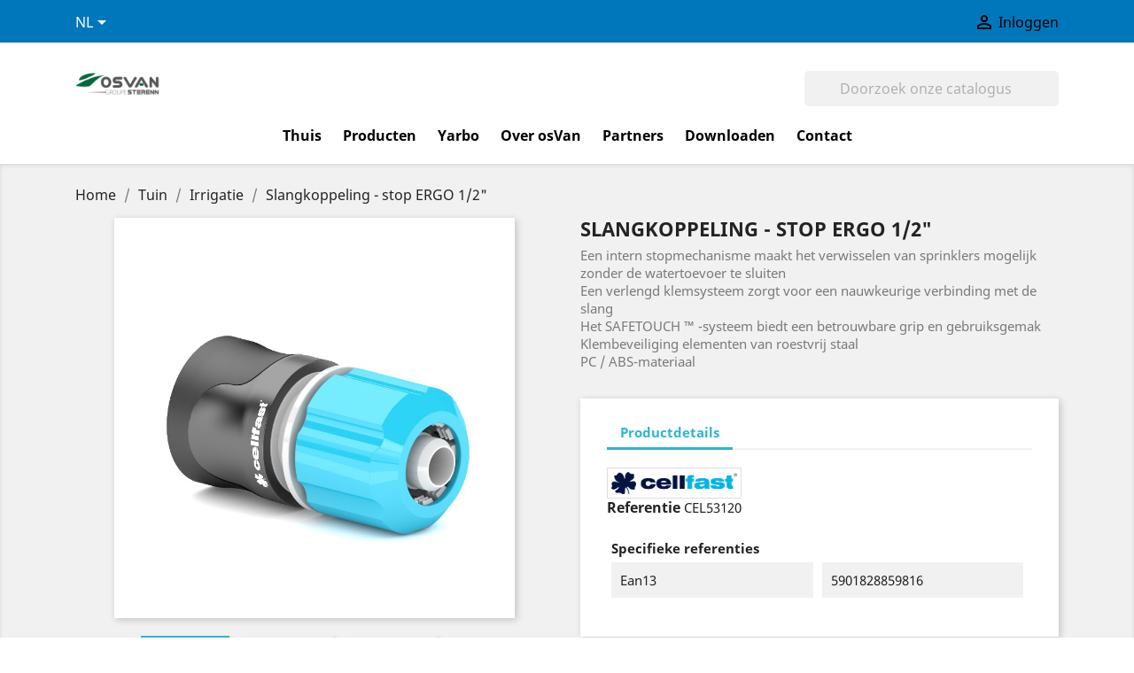

--- FILE ---
content_type: text/html; charset=utf-8
request_url: https://www.osvan.be/nl/irrigatie/74-slangkoppeling--stop-ergo-1-2-5901828859816.html
body_size: 11506
content:
<!doctype html>
<html lang="nl">

  <head>
    
      
  <meta charset="utf-8">


  <meta http-equiv="x-ua-compatible" content="ie=edge">



  <link rel="canonical" href="https://www.osvan.be/nl/irrigatie/74-slangkoppeling--stop-ergo-1-2-5901828859816.html">

  <title>Slangkoppeling - stop ERGO 1/2&quot;</title>
  <meta name="description" content="Slangkoppeling - stop ERGO 1/2&quot;">
  <meta name="keywords" content="">
        <link rel="canonical" href="https://www.osvan.be/nl/irrigatie/74-slangkoppeling--stop-ergo-1-2-5901828859816.html">
  


  <meta name="viewport" content="width=device-width, initial-scale=1">



  <link rel="icon" type="image/vnd.microsoft.icon" href="https://www.osvan.be/img/favicon.ico?1686592121">
  <link rel="shortcut icon" type="image/x-icon" href="https://www.osvan.be/img/favicon.ico?1686592121">



    <link rel="stylesheet" href="https://www.osvan.be/themes/classic/assets/css/theme.css" type="text/css" media="all">
  <link rel="stylesheet" href="https://www.osvan.be/modules/blockreassurance/views/dist/front.css" type="text/css" media="all">
  <link rel="stylesheet" href="https://www.osvan.be/modules/ps_searchbar/ps_searchbar.css" type="text/css" media="all">
  <link rel="stylesheet" href="https://www.osvan.be/js/jquery/ui/themes/base/minified/jquery-ui.min.css" type="text/css" media="all">
  <link rel="stylesheet" href="https://www.osvan.be/js/jquery/ui/themes/base/minified/jquery.ui.theme.min.css" type="text/css" media="all">
  <link rel="stylesheet" href="https://www.osvan.be/modules/ps_imageslider/css/homeslider.css" type="text/css" media="all">
  <link rel="stylesheet" href="https://www.osvan.be/themes/classic/assets/css/custom.css" type="text/css" media="all">




  

  <script type="text/javascript">
        var prestashop = {"cart":{"products":[],"totals":{"total":{"type":"total","label":"Totaal","amount":0,"value":"\u20ac\u00a00,00"},"total_including_tax":{"type":"total","label":"Totaal (tax incl.)","amount":0,"value":"\u20ac\u00a00,00"},"total_excluding_tax":{"type":"total","label":"Totaal (tax excl.)","amount":0,"value":"\u20ac\u00a00,00"}},"subtotals":{"products":{"type":"products","label":"Subtotaal","amount":0,"value":"\u20ac\u00a00,00"},"discounts":null,"shipping":{"type":"shipping","label":"Verzending","amount":0,"value":""},"tax":{"type":"tax","label":"Taxes incl.","amount":0,"value":"\u20ac\u00a00,00"}},"products_count":0,"summary_string":"0 artikelen","vouchers":{"allowed":0,"added":[]},"discounts":[],"minimalPurchase":100,"minimalPurchaseRequired":"Een minimum totaal aankoopbedrag van \u20ac\u00a0100,00 (excl. btw is vereist om uw bestelling te valideren, uw huidig totaal bedrag in de winkelwagen is \u20ac\u00a00,00 (excl. btw)."},"currency":{"id":1,"name":"Euro","iso_code":"EUR","iso_code_num":"978","sign":"\u20ac"},"customer":{"lastname":null,"firstname":null,"email":null,"birthday":null,"newsletter":null,"newsletter_date_add":null,"optin":null,"website":null,"company":null,"siret":null,"ape":null,"is_logged":false,"gender":{"type":null,"name":null},"addresses":[]},"language":{"name":"NL","iso_code":"nl","locale":"nl-NL","language_code":"nl-nl","is_rtl":"0","date_format_lite":"d-m-Y","date_format_full":"d-m-Y H:i:s","id":3},"page":{"title":"","canonical":"https:\/\/www.osvan.be\/nl\/irrigatie\/74-slangkoppeling--stop-ergo-1-2-5901828859816.html","meta":{"title":"Slangkoppeling - stop ERGO 1\/2\"","description":"Slangkoppeling - stop ERGO 1\/2\"","keywords":"","robots":"index"},"page_name":"product","body_classes":{"lang-nl":true,"lang-rtl":false,"country-BE":true,"currency-EUR":true,"layout-full-width":true,"page-product":true,"tax-display-enabled":true,"page-customer-account":false,"product-id-74":true,"product-Slangkoppeling - stop ERGO 1\/2\"":true,"product-id-category-96":true,"product-id-manufacturer-4":true,"product-id-supplier-0":true,"product-available-for-order":true},"admin_notifications":[],"password-policy":{"feedbacks":{"0":"Erg zwak","1":"Zwak","2":"gemiddeld","3":"Sterk","4":"Heel sterk","Straight rows of keys are easy to guess":"Rechte rijen toetsen zijn gemakkelijk te raden","Short keyboard patterns are easy to guess":"Korte toetsenbordpatronen zijn gemakkelijk te raden","Use a longer keyboard pattern with more turns":"Gebruik een langer toetsenbordpatroon met meer beurten","Repeats like \"aaa\" are easy to guess":"Herhalingen zoals \"aaa\" zijn gemakkelijk te raden","Repeats like \"abcabcabc\" are only slightly harder to guess than \"abc\"":"Herhalingen zoals \"abcabcabc\" zijn slechts iets moeilijker te raden dan \"abc\"","Sequences like abc or 6543 are easy to guess":"Reeksen zoals \"abc\" of \"6543\" zijn gemakkelijk te raden","Recent years are easy to guess":"Recente jaren zijn gemakkelijk te raden","Dates are often easy to guess":"Datums zijn vaak gemakkelijk te raden","This is a top-10 common password":"Dit is een top-10 veelgebruikt wachtwoord","This is a top-100 common password":"Dit is een top-100 veelgebruikt wachtwoord","This is a very common password":"Dit is een veelgebruikt wachtwoord","This is similar to a commonly used password":"Dit is vergelijkbaar met een veelgebruikt wachtwoord","A word by itself is easy to guess":"Een woord op zich is gemakkelijk te raden","Names and surnames by themselves are easy to guess":"Namen en achternamen zijn op zichzelf gemakkelijk te raden","Common names and surnames are easy to guess":"Veelvoorkomende namen en achternamen zijn gemakkelijk te raden","Use a few words, avoid common phrases":"Gebruik een paar woorden, vermijd veelvoorkomende zinnen","No need for symbols, digits, or uppercase letters":"Geen symbolen, cijfers of hoofdletters nodig","Avoid repeated words and characters":"Vermijd herhaalde woorden en tekens","Avoid sequences":"Vermijd reeksen","Avoid recent years":"Vermijd recente jaren","Avoid years that are associated with you":"Vermijd jaren die aan jou zijn gekoppeld","Avoid dates and years that are associated with you":"Vermijd datums en jaren die aan jou zijn gekoppeld","Capitalization doesn't help very much":"Hoofdletters helpen niet veel","All-uppercase is almost as easy to guess as all-lowercase":"Geheel in hoofdletters is bijna net zo gemakkelijk te raden als geheel in kleine letters","Reversed words aren't much harder to guess":"Omgekeerde woorden zijn niet veel moeilijker te raden","Predictable substitutions like '@' instead of 'a' don't help very much":"Voorspelbare vervangingen zoals \"@\" in plaats van \"a\" helpen niet erg","Add another word or two. Uncommon words are better.":"Voeg nog een of twee woorden toe. Ongewone woorden zijn beter."}}},"shop":{"name":"OSVAN SPRL","logo":"https:\/\/www.osvan.be\/img\/osvan-import-export-logo-1667467929.jpg","stores_icon":"https:\/\/www.osvan.be\/img\/logo_stores.png","favicon":"https:\/\/www.osvan.be\/img\/favicon.ico"},"core_js_public_path":"\/themes\/","urls":{"base_url":"https:\/\/www.osvan.be\/","current_url":"https:\/\/www.osvan.be\/nl\/irrigatie\/74-slangkoppeling--stop-ergo-1-2-5901828859816.html","shop_domain_url":"https:\/\/www.osvan.be","img_ps_url":"https:\/\/www.osvan.be\/img\/","img_cat_url":"https:\/\/www.osvan.be\/img\/c\/","img_lang_url":"https:\/\/www.osvan.be\/img\/l\/","img_prod_url":"https:\/\/www.osvan.be\/img\/p\/","img_manu_url":"https:\/\/www.osvan.be\/img\/m\/","img_sup_url":"https:\/\/www.osvan.be\/img\/su\/","img_ship_url":"https:\/\/www.osvan.be\/img\/s\/","img_store_url":"https:\/\/www.osvan.be\/img\/st\/","img_col_url":"https:\/\/www.osvan.be\/img\/co\/","img_url":"https:\/\/www.osvan.be\/themes\/classic\/assets\/img\/","css_url":"https:\/\/www.osvan.be\/themes\/classic\/assets\/css\/","js_url":"https:\/\/www.osvan.be\/themes\/classic\/assets\/js\/","pic_url":"https:\/\/www.osvan.be\/upload\/","theme_assets":"https:\/\/www.osvan.be\/themes\/classic\/assets\/","pages":{"address":"https:\/\/www.osvan.be\/nl\/adres","addresses":"https:\/\/www.osvan.be\/nl\/adressen","authentication":"https:\/\/www.osvan.be\/nl\/aanmelden","manufacturer":"https:\/\/www.osvan.be\/nl\/brands","cart":"https:\/\/www.osvan.be\/nl\/winkelmandje","category":"https:\/\/www.osvan.be\/nl\/index.php?controller=category","cms":"https:\/\/www.osvan.be\/nl\/index.php?controller=cms","contact":"https:\/\/www.osvan.be\/nl\/contact-opnemen","discount":"https:\/\/www.osvan.be\/nl\/korting","guest_tracking":"https:\/\/www.osvan.be\/nl\/bestelling-volgen-als-gast","history":"https:\/\/www.osvan.be\/nl\/besteloverzicht","identity":"https:\/\/www.osvan.be\/nl\/identiteit","index":"https:\/\/www.osvan.be\/nl\/","my_account":"https:\/\/www.osvan.be\/nl\/mijn-account","order_confirmation":"https:\/\/www.osvan.be\/nl\/order-bevestiging","order_detail":"https:\/\/www.osvan.be\/nl\/index.php?controller=order-detail","order_follow":"https:\/\/www.osvan.be\/nl\/bestelling-volgen","order":"https:\/\/www.osvan.be\/nl\/bestelling","order_return":"https:\/\/www.osvan.be\/nl\/index.php?controller=order-return","order_slip":"https:\/\/www.osvan.be\/nl\/bestel-bon","pagenotfound":"https:\/\/www.osvan.be\/nl\/pagina-niet-gevonden","password":"https:\/\/www.osvan.be\/nl\/wachtwoord-opvragen","pdf_invoice":"https:\/\/www.osvan.be\/nl\/index.php?controller=pdf-invoice","pdf_order_return":"https:\/\/www.osvan.be\/nl\/index.php?controller=pdf-order-return","pdf_order_slip":"https:\/\/www.osvan.be\/nl\/index.php?controller=pdf-order-slip","prices_drop":"https:\/\/www.osvan.be\/nl\/aanbiedingen","product":"https:\/\/www.osvan.be\/nl\/index.php?controller=product","registration":"https:\/\/www.osvan.be\/nl\/index.php?controller=registration","search":"https:\/\/www.osvan.be\/nl\/zoeken","sitemap":"https:\/\/www.osvan.be\/nl\/Sitemap","stores":"https:\/\/www.osvan.be\/nl\/winkels","supplier":"https:\/\/www.osvan.be\/nl\/leverancier","brands":"https:\/\/www.osvan.be\/nl\/brands","register":"https:\/\/www.osvan.be\/nl\/index.php?controller=registration","order_login":"https:\/\/www.osvan.be\/nl\/bestelling?login=1"},"alternative_langs":{"fr":"https:\/\/www.osvan.be\/fr\/irrigation\/74-raccord-rapide--stop-ergo-1-2-5901828859816.html","nl-nl":"https:\/\/www.osvan.be\/nl\/irrigatie\/74-slangkoppeling--stop-ergo-1-2-5901828859816.html","en-gb":"https:\/\/www.osvan.be\/en\/irrigation\/74-hose-quick-connector--stop-ergo-1-2-5901828859816.html"},"actions":{"logout":"https:\/\/www.osvan.be\/nl\/?mylogout="},"no_picture_image":{"bySize":{"small_default":{"url":"https:\/\/www.osvan.be\/img\/p\/nl-default-small_default.jpg","width":98,"height":98},"cart_default":{"url":"https:\/\/www.osvan.be\/img\/p\/nl-default-cart_default.jpg","width":125,"height":125},"home_default":{"url":"https:\/\/www.osvan.be\/img\/p\/nl-default-home_default.jpg","width":250,"height":250},"medium_default":{"url":"https:\/\/www.osvan.be\/img\/p\/nl-default-medium_default.jpg","width":452,"height":452},"large_default":{"url":"https:\/\/www.osvan.be\/img\/p\/nl-default-large_default.jpg","width":800,"height":800}},"small":{"url":"https:\/\/www.osvan.be\/img\/p\/nl-default-small_default.jpg","width":98,"height":98},"medium":{"url":"https:\/\/www.osvan.be\/img\/p\/nl-default-home_default.jpg","width":250,"height":250},"large":{"url":"https:\/\/www.osvan.be\/img\/p\/nl-default-large_default.jpg","width":800,"height":800},"legend":""}},"configuration":{"display_taxes_label":true,"display_prices_tax_incl":true,"is_catalog":true,"show_prices":false,"opt_in":{"partner":true},"quantity_discount":{"type":"price","label":"Stukprijs"},"voucher_enabled":0,"return_enabled":0},"field_required":[],"breadcrumb":{"links":[{"title":"Home","url":"https:\/\/www.osvan.be\/nl\/"},{"title":"Tuin","url":"https:\/\/www.osvan.be\/nl\/95-tuin"},{"title":"Irrigatie","url":"https:\/\/www.osvan.be\/nl\/96-irrigatie"},{"title":"Slangkoppeling - stop ERGO 1\/2\"","url":"https:\/\/www.osvan.be\/nl\/irrigatie\/74-slangkoppeling--stop-ergo-1-2-5901828859816.html"}],"count":4},"link":{"protocol_link":"https:\/\/","protocol_content":"https:\/\/"},"time":1768620801,"static_token":"343fc66fe1cbbc4a078a19c903b9f16b","token":"3ac2c5303dcb142a4f24bf8a805126b8","debug":false};
        var psr_icon_color = "#000000";
      </script>



  
  <script type="text/javascript">
    (window.gaDevIds=window.gaDevIds||[]).push('d6YPbH');
    (function(i,s,o,g,r,a,m){i['GoogleAnalyticsObject']=r;i[r]=i[r]||function(){
      (i[r].q=i[r].q||[]).push(arguments)},i[r].l=1*new Date();a=s.createElement(o),
      m=s.getElementsByTagName(o)[0];a.async=1;a.src=g;m.parentNode.insertBefore(a,m)
    })(window,document,'script','https://www.google-analytics.com/analytics.js','ga');

          ga('create', 'UA-2802940-70', 'auto');
                  ga('set', 'anonymizeIp', true);
              ga('send', 'pageview');
        ga('require', 'ec');
  </script>

 <script type="text/javascript">
            
        document.addEventListener('DOMContentLoaded', function() {
            if (typeof GoogleAnalyticEnhancedECommerce !== 'undefined') {
                var MBG = GoogleAnalyticEnhancedECommerce;
                MBG.setCurrency('EUR');
                MBG.add({"id":129,"name":"1-x-gcc-300-garden-clean-cable-300-meter-vertind-koper-15mm","category":"perimeterkabels","brand":"osvan","variant":"","type":"typical","position":"0","quantity":1,"list":"product","url":"https%3A%2F%2Fwww.osvan.be%2Fnl%2Fperimeterkabels%2F129-1-x-gcc-300--garden-clean-cable--300-meter--vertind-koper-15mm-0745114865816.html","price":259.55},'',true);MBG.add({"id":227,"name":"robot-garage-wpc-pantenbak-automatische-sluiting-kit","category":"robot-garages","brand":"osvan","variant":"","type":"typical","position":1,"quantity":1,"list":"product","url":"https%3A%2F%2Fwww.osvan.be%2Fnl%2Frobot-garages%2F227-robot-garage--wpc-pantenbak-automatische-sluiting-kit-0745114957542.html","price":1082.95},'',true);MBG.add({"id":299,"name":"robot-garage-wpc-pantenbak-automatische-sluiting-kit","category":"robot-garages","brand":"osvan","variant":"","type":"typical","position":2,"quantity":1,"list":"product","url":"https%3A%2F%2Fwww.osvan.be%2Fnl%2Frobot-garages%2F299-robot-garage--wpc-pantenbak-automatische-sluiting-kit-0745178792660.html","price":3254.9},'',true);MBG.add({"id":400,"name":"gereedschapsbak-osvan-voor-installatie-van-robotgrasmaaiers","category":"installatiegereedschap","brand":"osvan","variant":"","type":"typical","position":3,"quantity":1,"list":"product","url":"https%3A%2F%2Fwww.osvan.be%2Fnl%2Finstallatiegereedschap%2F400-gereedschapsbak-osvan-voor-installatie-van-robotgrasmaaiers-4005187572858.html","price":63.22},'',true);MBG.add({"id":403,"name":"1-x-rmc-500-robot-mower-cable-500-meter-vertind-koper-1-mm","category":"perimeterkabels","brand":"osvan","variant":"","type":"typical","position":4,"quantity":1,"list":"product","url":"https%3A%2F%2Fwww.osvan.be%2Fnl%2Fperimeterkabels%2F403-1-x-rmc-500--robot-mower-cable--500-meter--vertind-koper-1-mm.html","price":314.6},'',true);MBG.add({"id":405,"name":"junction-box-ip-54","category":"slimme-installaties","brand":"osvan","variant":"","type":"typical","position":5,"quantity":1,"list":"product","url":"https%3A%2F%2Fwww.osvan.be%2Fnl%2Fslimme-installaties%2F405-junction-box-ip-54-0745178792707.html","price":22.99},'',true);MBG.add({"id":409,"name":"transportbasis-voor-zucchetti-nt-60","category":"kabellegers-en-toebehoren","brand":"osvan","variant":"","type":"typical","position":6,"quantity":1,"list":"product","url":"https%3A%2F%2Fwww.osvan.be%2Fnl%2Fkabellegers-en-toebehoren%2F409-transportbasis-voor-zucchetti-nt-60-0745178792721.html","price":223.85},'',true);MBG.add({"id":317,"name":"3m-ip67-kabel-connector-4pcs-scotchlock","category":"producten","brand":"","variant":"","type":"typical","position":7,"quantity":1,"list":"product","url":"https%3A%2F%2Fwww.osvan.be%2Fnl%2Fproducten%2F317-3m-ip67-kabel-connector-4pcs--scotchlock.html","price":4.56},'',true);MBG.addProductClick({"id":129,"name":"1-x-gcc-300-garden-clean-cable-300-meter-vertind-koper-15mm","category":"perimeterkabels","brand":"osvan","variant":"","type":"typical","position":"0","quantity":1,"list":"product","url":"https%3A%2F%2Fwww.osvan.be%2Fnl%2Fperimeterkabels%2F129-1-x-gcc-300--garden-clean-cable--300-meter--vertind-koper-15mm-0745114865816.html","price":259.55});MBG.addProductClick({"id":227,"name":"robot-garage-wpc-pantenbak-automatische-sluiting-kit","category":"robot-garages","brand":"osvan","variant":"","type":"typical","position":1,"quantity":1,"list":"product","url":"https%3A%2F%2Fwww.osvan.be%2Fnl%2Frobot-garages%2F227-robot-garage--wpc-pantenbak-automatische-sluiting-kit-0745114957542.html","price":1082.95});MBG.addProductClick({"id":299,"name":"robot-garage-wpc-pantenbak-automatische-sluiting-kit","category":"robot-garages","brand":"osvan","variant":"","type":"typical","position":2,"quantity":1,"list":"product","url":"https%3A%2F%2Fwww.osvan.be%2Fnl%2Frobot-garages%2F299-robot-garage--wpc-pantenbak-automatische-sluiting-kit-0745178792660.html","price":3254.9});MBG.addProductClick({"id":400,"name":"gereedschapsbak-osvan-voor-installatie-van-robotgrasmaaiers","category":"installatiegereedschap","brand":"osvan","variant":"","type":"typical","position":3,"quantity":1,"list":"product","url":"https%3A%2F%2Fwww.osvan.be%2Fnl%2Finstallatiegereedschap%2F400-gereedschapsbak-osvan-voor-installatie-van-robotgrasmaaiers-4005187572858.html","price":63.22});MBG.addProductClick({"id":403,"name":"1-x-rmc-500-robot-mower-cable-500-meter-vertind-koper-1-mm","category":"perimeterkabels","brand":"osvan","variant":"","type":"typical","position":4,"quantity":1,"list":"product","url":"https%3A%2F%2Fwww.osvan.be%2Fnl%2Fperimeterkabels%2F403-1-x-rmc-500--robot-mower-cable--500-meter--vertind-koper-1-mm.html","price":314.6});MBG.addProductClick({"id":405,"name":"junction-box-ip-54","category":"slimme-installaties","brand":"osvan","variant":"","type":"typical","position":5,"quantity":1,"list":"product","url":"https%3A%2F%2Fwww.osvan.be%2Fnl%2Fslimme-installaties%2F405-junction-box-ip-54-0745178792707.html","price":22.99});MBG.addProductClick({"id":409,"name":"transportbasis-voor-zucchetti-nt-60","category":"kabellegers-en-toebehoren","brand":"osvan","variant":"","type":"typical","position":6,"quantity":1,"list":"product","url":"https%3A%2F%2Fwww.osvan.be%2Fnl%2Fkabellegers-en-toebehoren%2F409-transportbasis-voor-zucchetti-nt-60-0745178792721.html","price":223.85});MBG.addProductClick({"id":317,"name":"3m-ip67-kabel-connector-4pcs-scotchlock","category":"producten","brand":"","variant":"","type":"typical","position":7,"quantity":1,"list":"product","url":"https%3A%2F%2Fwww.osvan.be%2Fnl%2Fproducten%2F317-3m-ip67-kabel-connector-4pcs--scotchlock.html","price":4.56});
            }
        });
        
    </script>




    
  <meta property="og:type" content="product">
  <meta property="og:url" content="https://www.osvan.be/nl/irrigatie/74-slangkoppeling--stop-ergo-1-2-5901828859816.html">
  <meta property="og:title" content="Slangkoppeling - stop ERGO 1/2&quot;">
  <meta property="og:site_name" content="OSVAN SPRL">
  <meta property="og:description" content="Slangkoppeling - stop ERGO 1/2&quot;">
  <meta property="og:image" content="https://www.osvan.be/1528-large_default/slangkoppeling--stop-ergo-1-2.jpg">
  <meta property="product:pretax_price:amount" content="3.28">
  <meta property="product:pretax_price:currency" content="EUR">
  <meta property="product:price:amount" content="3.97">
  <meta property="product:price:currency" content="EUR">
  
  </head>

  <body id="product" class="lang-nl country-be currency-eur layout-full-width page-product tax-display-enabled product-id-74 product-slangkoppeling-stop-ergo-1-2 product-id-category-96 product-id-manufacturer-4 product-id-supplier-0 product-available-for-order">

    
      
    

    <main>
      
              

      <header id="header">
        
          
  <div class="header-banner">
    
  </div>



  <nav class="header-nav">
    <div class="container">
        <div class="row">
          <div class="hidden-sm-down">
            <div class="col-md-4 col-xs-12">
              <div id="_desktop_language_selector">
  <div class="language-selector-wrapper">
    <span id="language-selector-label" class="hidden-md-up">Taal:</span>
    <div class="language-selector dropdown js-dropdown">
      <button data-toggle="dropdown" class="hidden-sm-down btn-unstyle" aria-haspopup="true" aria-expanded="false" aria-label="Taal dropdown">
        <span class="expand-more">NL</span>
        <i class="material-icons expand-more">&#xE5C5;</i>
      </button>
      <ul class="dropdown-menu hidden-sm-down" aria-labelledby="language-selector-label">
                  <li >
            <a href="https://www.osvan.be/fr/irrigation/74-raccord-rapide--stop-ergo-1-2-5901828859816.html" class="dropdown-item">FR</a>
          </li>
                  <li  class="current" >
            <a href="https://www.osvan.be/nl/irrigatie/74-slangkoppeling--stop-ergo-1-2-5901828859816.html" class="dropdown-item">NL</a>
          </li>
                  <li >
            <a href="https://www.osvan.be/en/irrigation/74-hose-quick-connector--stop-ergo-1-2-5901828859816.html" class="dropdown-item">EN</a>
          </li>
              </ul>
      <select class="link hidden-md-up" aria-labelledby="language-selector-label">
                  <option value="https://www.osvan.be/fr/irrigation/74-raccord-rapide--stop-ergo-1-2-5901828859816.html">FR</option>
                  <option value="https://www.osvan.be/nl/irrigatie/74-slangkoppeling--stop-ergo-1-2-5901828859816.html" selected="selected">NL</option>
                  <option value="https://www.osvan.be/en/irrigation/74-hose-quick-connector--stop-ergo-1-2-5901828859816.html">EN</option>
              </select>
    </div>
  </div>
</div>

            </div>
            <div class="col-md-8 right-nav">
                <div id="_desktop_user_info">
  <div class="user-info">
          <a
        href="https://www.osvan.be/nl/mijn-account"
        title="Aanloggen bij Uw klantenrekening"
        rel="nofollow"
      >
        <i class="material-icons">&#xE7FF;</i>
        <span class="hidden-sm-down">Inloggen</span>
      </a>
      </div>
</div>

            </div>
          </div>
          <div class="hidden-md-up text-sm-center mobile">
            <div class="float-xs-left" id="menu-icon">
              <i class="material-icons d-inline">&#xE5D2;</i>
            </div>
            <div class="float-xs-right" id="_mobile_cart"></div>
            <div class="float-xs-right" id="_mobile_user_info"></div>
            <div class="top-logo" id="_mobile_logo"></div>
            <div class="clearfix"></div>
          </div>
        </div>
    </div>
  </nav>



  <div class="header-top">
    <div class="container">
       <div class="row">
        <div class="col-md-2 hidden-sm-down" id="_desktop_logo">
          <a href="https://www.osvan.be/">
            <img class="logo img-responsive" src="https://www.osvan.be/img/osvan-import-export-logo-1667467929.jpg" alt="OSVAN SPRL">
          </a>
        </div>
        <div class="col-md-10 col-sm-12 position-static">
          <div class="row">
            <!-- Block search module TOP -->
<div id="search_widget" class="col-lg-4 col-md-5 col-sm-12 search-widget" data-search-controller-url="//www.osvan.be/nl/zoeken">
	<form method="get" action="//www.osvan.be/nl/zoeken">
		<input type="hidden" name="controller" value="search">
		<input type="text" name="s" value="" placeholder="Doorzoek onze catalogus" aria-label="Zoeken">
		<button type="submit">
			<i class="material-icons search">&#xE8B6;</i>
      <span class="hidden-xl-down">Zoeken</span>
		</button>
	</form>
</div>
<!-- /Block search module TOP -->

            <div class="clearfix"></div>
          </div>
        </div>
      </div>
      <div id="mobile_top_menu_wrapper" class="row hidden-md-up" style="display:none;">
        <div class="js-top-menu mobile" id="_mobile_top_menu"></div>
        <div class="js-top-menu-bottom">
          <div id="_mobile_currency_selector"></div>
          <div id="_mobile_language_selector"></div>
          <div id="_mobile_contact_link"></div>
        </div>
      </div>
    </div>
  </div>
  

<div class="menu col-lg-8 col-md-7 js-top-menu position-static hidden-sm-down" id="_desktop_top_menu">
    
          <ul class="top-menu" id="top-menu" data-depth="0">
                    <li class="link" id="lnk-thuis">
                          <a
                class="dropdown-item"
                href="https://www.osvan.be/nl/" data-depth="0"
                              >
                                Thuis
              </a>
                          </li>
                    <li class="link" id="lnk-producten">
                          <a
                class="dropdown-item"
                href="https://www.osvan.be/nl/2-producten" data-depth="0"
                              >
                                Producten
              </a>
                          </li>
                    <li class="cms-page" id="cms-page-17">
                          <a
                class="dropdown-item"
                href="https://www.osvan.be/nl/content/17-yarbo" data-depth="0"
                              >
                                Yarbo
              </a>
                          </li>
                    <li class="cms-page" id="cms-page-4">
                          <a
                class="dropdown-item"
                href="https://www.osvan.be/nl/content/4-osvan" data-depth="0"
                              >
                                Over osVan
              </a>
                          </li>
                    <li class="cms-page" id="cms-page-16">
                          <a
                class="dropdown-item"
                href="https://www.osvan.be/nl/content/16-partners" data-depth="0"
                              >
                                Partners
              </a>
                          </li>
                    <li class="cms-page" id="cms-page-7">
                          <a
                class="dropdown-item"
                href="https://www.osvan.be/nl/content/7-downloaden" data-depth="0"
                              >
                                Downloaden
              </a>
                          </li>
                    <li class="link" id="lnk-contact">
                          <a
                class="dropdown-item"
                href="https://www.osvan.be/nl/contact-opnemen" data-depth="0"
                              >
                                Contact
              </a>
                          </li>
              </ul>
    
    <div class="clearfix"></div>
</div>


        
      </header>

      
        
<aside id="notifications">
  <div class="container">
    
    
    
      </div>
</aside>
      

      <section id="wrapper">
        
        <div class="container">
          
            <nav data-depth="4" class="breadcrumb hidden-sm-down">
  <ol itemscope itemtype="http://schema.org/BreadcrumbList">
          
        <li itemprop="itemListElement" itemscope itemtype="http://schema.org/ListItem">
          <a itemprop="item" href="https://www.osvan.be/nl/">
            <span itemprop="name">Home</span>
          </a>
          <meta itemprop="position" content="1">
        </li>
      
          
        <li itemprop="itemListElement" itemscope itemtype="http://schema.org/ListItem">
          <a itemprop="item" href="https://www.osvan.be/nl/95-tuin">
            <span itemprop="name">Tuin</span>
          </a>
          <meta itemprop="position" content="2">
        </li>
      
          
        <li itemprop="itemListElement" itemscope itemtype="http://schema.org/ListItem">
          <a itemprop="item" href="https://www.osvan.be/nl/96-irrigatie">
            <span itemprop="name">Irrigatie</span>
          </a>
          <meta itemprop="position" content="3">
        </li>
      
          
        <li itemprop="itemListElement" itemscope itemtype="http://schema.org/ListItem">
          <a itemprop="item" href="https://www.osvan.be/nl/irrigatie/74-slangkoppeling--stop-ergo-1-2-5901828859816.html">
            <span itemprop="name">Slangkoppeling - stop ERGO 1/2&quot;</span>
          </a>
          <meta itemprop="position" content="4">
        </li>
      
      </ol>
</nav>
          

          

          
  <div id="content-wrapper">
    
    

  <section id="main" itemscope itemtype="https://schema.org/Product">
    <meta itemprop="url" content="https://www.osvan.be/nl/irrigatie/74-slangkoppeling--stop-ergo-1-2-5901828859816.html">

    <div class="row">
      <div class="col-md-6">
        
          <section class="page-content" id="content">
            
              
                <ul class="product-flags">
                                  </ul>
              

              
                <div class="images-container">
  
    <div class="product-cover">
      <img class="js-qv-product-cover" src="https://www.osvan.be/1528-large_default/slangkoppeling--stop-ergo-1-2.jpg" alt="" title="" style="width:100%;" itemprop="image">
      <div class="layer hidden-sm-down" data-toggle="modal" data-target="#product-modal">
        <i class="material-icons zoom-in">&#xE8FF;</i>
      </div>
    </div>
  

  
    <div class="js-qv-mask mask">
      <ul class="product-images js-qv-product-images">
                  <li class="thumb-container">
            <img
              class="thumb js-thumb  selected "
              data-image-medium-src="https://www.osvan.be/1528-medium_default/slangkoppeling--stop-ergo-1-2.jpg"
              data-image-large-src="https://www.osvan.be/1528-large_default/slangkoppeling--stop-ergo-1-2.jpg"
              src="https://www.osvan.be/1528-home_default/slangkoppeling--stop-ergo-1-2.jpg"
              alt=""
              title=""
              width="100"
              itemprop="image"
            >
          </li>
                  <li class="thumb-container">
            <img
              class="thumb js-thumb "
              data-image-medium-src="https://www.osvan.be/1529-medium_default/slangkoppeling--stop-ergo-1-2.jpg"
              data-image-large-src="https://www.osvan.be/1529-large_default/slangkoppeling--stop-ergo-1-2.jpg"
              src="https://www.osvan.be/1529-home_default/slangkoppeling--stop-ergo-1-2.jpg"
              alt=""
              title=""
              width="100"
              itemprop="image"
            >
          </li>
                  <li class="thumb-container">
            <img
              class="thumb js-thumb "
              data-image-medium-src="https://www.osvan.be/1530-medium_default/slangkoppeling--stop-ergo-1-2.jpg"
              data-image-large-src="https://www.osvan.be/1530-large_default/slangkoppeling--stop-ergo-1-2.jpg"
              src="https://www.osvan.be/1530-home_default/slangkoppeling--stop-ergo-1-2.jpg"
              alt=""
              title=""
              width="100"
              itemprop="image"
            >
          </li>
              </ul>
    </div>
  
</div>

              
              <div class="scroll-box-arrows">
                <i class="material-icons left">&#xE314;</i>
                <i class="material-icons right">&#xE315;</i>
              </div>

            
          </section>
        
        </div>
        <div class="col-md-6">
          
            
              <h1 class="h1" itemprop="name">Slangkoppeling - stop ERGO 1/2&quot;</h1>
            
          
          
                      

          <div class="product-information">
            
              <div id="product-description-short-74" itemprop="description"><p>Een intern stopmechanisme maakt het verwisselen  van sprinklers mogelijk zonder de watertoevoer te sluiten<br /> Een verlengd klemsysteem zorgt voor een nauwkeurige  verbinding met de slang<br /> Het SAFETOUCH ™ -systeem biedt een betrouwbare grip en gebruiksgemak<br /> Klembeveiliging elementen van roestvrij staal<br /> PC / ABS-materiaal</p></div>
            

            
            <div class="product-actions">
              
                <form action="https://www.osvan.be/nl/winkelmandje" method="post" id="add-to-cart-or-refresh">
                  <input type="hidden" name="token" value="343fc66fe1cbbc4a078a19c903b9f16b">
                  <input type="hidden" name="id_product" value="74" id="product_page_product_id">
                  <input type="hidden" name="id_customization" value="0" id="product_customization_id">

                  
                    <div class="product-variants">
  </div>
                  

                  
                                      

                  
                  
                    <div class="product-add-to-cart">
  </div>
                  

                  
                    <div class="product-additional-info">
  
</div>
                  

                  
                    <input class="product-refresh ps-hidden-by-js" name="refresh" type="submit" value="Vernieuwen">
                  
                </form>
              

            </div>

        

            
              <div class="tabs">
                <ul class="nav nav-tabs" role="tablist">
                                    <li class="nav-item">
                    <a
                      class="nav-link active"
                      data-toggle="tab"
                      href="#product-details"
                      role="tab"
                      aria-controls="product-details"
                       aria-selected="true">Productdetails</a>
                  </li>
                                                    </ul>

                <div class="tab-content" id="tab-content">
                 <div class="tab-pane fade in" id="description" role="tabpanel">
                   
                     <div class="product-description"></div>
                   
                 </div>

                 
                   <div class="tab-pane fade in active"
     id="product-details"
     data-product="{&quot;id_shop_default&quot;:&quot;1&quot;,&quot;id_manufacturer&quot;:&quot;4&quot;,&quot;id_supplier&quot;:&quot;0&quot;,&quot;reference&quot;:&quot;CEL53120&quot;,&quot;is_virtual&quot;:&quot;0&quot;,&quot;delivery_in_stock&quot;:&quot;&quot;,&quot;delivery_out_stock&quot;:&quot;&quot;,&quot;id_category_default&quot;:&quot;96&quot;,&quot;on_sale&quot;:&quot;0&quot;,&quot;online_only&quot;:&quot;0&quot;,&quot;ecotax&quot;:0,&quot;minimal_quantity&quot;:&quot;8&quot;,&quot;low_stock_threshold&quot;:&quot;0&quot;,&quot;low_stock_alert&quot;:&quot;0&quot;,&quot;price&quot;:&quot;\u20ac\u00a03,97&quot;,&quot;unity&quot;:&quot;&quot;,&quot;unit_price&quot;:&quot;&quot;,&quot;unit_price_ratio&quot;:0,&quot;additional_shipping_cost&quot;:&quot;0.000000&quot;,&quot;customizable&quot;:&quot;0&quot;,&quot;text_fields&quot;:&quot;0&quot;,&quot;uploadable_files&quot;:&quot;0&quot;,&quot;redirect_type&quot;:&quot;404&quot;,&quot;id_type_redirected&quot;:&quot;0&quot;,&quot;available_for_order&quot;:&quot;1&quot;,&quot;available_date&quot;:&quot;0000-00-00&quot;,&quot;show_condition&quot;:&quot;0&quot;,&quot;condition&quot;:&quot;new&quot;,&quot;show_price&quot;:&quot;1&quot;,&quot;indexed&quot;:&quot;1&quot;,&quot;visibility&quot;:&quot;both&quot;,&quot;cache_default_attribute&quot;:&quot;0&quot;,&quot;advanced_stock_management&quot;:&quot;0&quot;,&quot;date_add&quot;:&quot;2018-05-31 14:20:05&quot;,&quot;date_upd&quot;:&quot;2024-04-11 14:51:23&quot;,&quot;pack_stock_type&quot;:&quot;0&quot;,&quot;meta_description&quot;:&quot;Slangkoppeling - stop ERGO 1\/2\&quot;&quot;,&quot;meta_keywords&quot;:&quot;&quot;,&quot;meta_title&quot;:&quot;Slangkoppeling - stop ERGO 1\/2\&quot;&quot;,&quot;link_rewrite&quot;:&quot;slangkoppeling--stop-ergo-1-2&quot;,&quot;name&quot;:&quot;Slangkoppeling - stop ERGO 1\/2\&quot;&quot;,&quot;description&quot;:&quot;&quot;,&quot;description_short&quot;:&quot;&lt;p&gt;Een intern stopmechanisme maakt het verwisselen  van sprinklers mogelijk zonder de watertoevoer te sluiten&lt;br \/&gt; Een verlengd klemsysteem zorgt voor een nauwkeurige  verbinding met de slang&lt;br \/&gt; Het SAFETOUCH \u2122 -systeem biedt een betrouwbare grip en gebruiksgemak&lt;br \/&gt; Klembeveiliging elementen van roestvrij staal&lt;br \/&gt; PC \/ ABS-materiaal&lt;\/p&gt;&quot;,&quot;available_now&quot;:&quot;&quot;,&quot;available_later&quot;:&quot;&quot;,&quot;id&quot;:74,&quot;id_product&quot;:74,&quot;out_of_stock&quot;:1,&quot;new&quot;:0,&quot;id_product_attribute&quot;:0,&quot;quantity_wanted&quot;:8,&quot;extraContent&quot;:[],&quot;allow_oosp&quot;:1,&quot;category&quot;:&quot;irrigatie&quot;,&quot;category_name&quot;:&quot;Irrigatie&quot;,&quot;link&quot;:&quot;https:\/\/www.osvan.be\/nl\/irrigatie\/74-slangkoppeling--stop-ergo-1-2-5901828859816.html&quot;,&quot;manufacturer_name&quot;:&quot;Cellfast&quot;,&quot;attribute_price&quot;:0,&quot;price_tax_exc&quot;:3.28,&quot;price_without_reduction&quot;:3.9688,&quot;reduction&quot;:0,&quot;specific_prices&quot;:[],&quot;quantity&quot;:0,&quot;quantity_all_versions&quot;:0,&quot;id_image&quot;:&quot;nl-default&quot;,&quot;features&quot;:[],&quot;attachments&quot;:[],&quot;virtual&quot;:0,&quot;pack&quot;:0,&quot;packItems&quot;:[],&quot;nopackprice&quot;:0,&quot;customization_required&quot;:false,&quot;rate&quot;:21,&quot;tax_name&quot;:&quot;TVA BE 21%&quot;,&quot;ecotax_rate&quot;:0,&quot;customizations&quot;:{&quot;fields&quot;:[]},&quot;id_customization&quot;:0,&quot;is_customizable&quot;:false,&quot;show_quantities&quot;:false,&quot;quantity_label&quot;:&quot;Item&quot;,&quot;quantity_discounts&quot;:[],&quot;customer_group_discount&quot;:0,&quot;images&quot;:[{&quot;bySize&quot;:{&quot;small_default&quot;:{&quot;url&quot;:&quot;https:\/\/www.osvan.be\/1528-small_default\/slangkoppeling--stop-ergo-1-2.jpg&quot;,&quot;width&quot;:98,&quot;height&quot;:98},&quot;cart_default&quot;:{&quot;url&quot;:&quot;https:\/\/www.osvan.be\/1528-cart_default\/slangkoppeling--stop-ergo-1-2.jpg&quot;,&quot;width&quot;:125,&quot;height&quot;:125},&quot;home_default&quot;:{&quot;url&quot;:&quot;https:\/\/www.osvan.be\/1528-home_default\/slangkoppeling--stop-ergo-1-2.jpg&quot;,&quot;width&quot;:250,&quot;height&quot;:250},&quot;medium_default&quot;:{&quot;url&quot;:&quot;https:\/\/www.osvan.be\/1528-medium_default\/slangkoppeling--stop-ergo-1-2.jpg&quot;,&quot;width&quot;:452,&quot;height&quot;:452},&quot;large_default&quot;:{&quot;url&quot;:&quot;https:\/\/www.osvan.be\/1528-large_default\/slangkoppeling--stop-ergo-1-2.jpg&quot;,&quot;width&quot;:800,&quot;height&quot;:800}},&quot;small&quot;:{&quot;url&quot;:&quot;https:\/\/www.osvan.be\/1528-small_default\/slangkoppeling--stop-ergo-1-2.jpg&quot;,&quot;width&quot;:98,&quot;height&quot;:98},&quot;medium&quot;:{&quot;url&quot;:&quot;https:\/\/www.osvan.be\/1528-home_default\/slangkoppeling--stop-ergo-1-2.jpg&quot;,&quot;width&quot;:250,&quot;height&quot;:250},&quot;large&quot;:{&quot;url&quot;:&quot;https:\/\/www.osvan.be\/1528-large_default\/slangkoppeling--stop-ergo-1-2.jpg&quot;,&quot;width&quot;:800,&quot;height&quot;:800},&quot;legend&quot;:&quot;&quot;,&quot;id_image&quot;:&quot;1528&quot;,&quot;cover&quot;:&quot;1&quot;,&quot;position&quot;:&quot;1&quot;,&quot;associatedVariants&quot;:[]},{&quot;bySize&quot;:{&quot;small_default&quot;:{&quot;url&quot;:&quot;https:\/\/www.osvan.be\/1529-small_default\/slangkoppeling--stop-ergo-1-2.jpg&quot;,&quot;width&quot;:98,&quot;height&quot;:98},&quot;cart_default&quot;:{&quot;url&quot;:&quot;https:\/\/www.osvan.be\/1529-cart_default\/slangkoppeling--stop-ergo-1-2.jpg&quot;,&quot;width&quot;:125,&quot;height&quot;:125},&quot;home_default&quot;:{&quot;url&quot;:&quot;https:\/\/www.osvan.be\/1529-home_default\/slangkoppeling--stop-ergo-1-2.jpg&quot;,&quot;width&quot;:250,&quot;height&quot;:250},&quot;medium_default&quot;:{&quot;url&quot;:&quot;https:\/\/www.osvan.be\/1529-medium_default\/slangkoppeling--stop-ergo-1-2.jpg&quot;,&quot;width&quot;:452,&quot;height&quot;:452},&quot;large_default&quot;:{&quot;url&quot;:&quot;https:\/\/www.osvan.be\/1529-large_default\/slangkoppeling--stop-ergo-1-2.jpg&quot;,&quot;width&quot;:800,&quot;height&quot;:800}},&quot;small&quot;:{&quot;url&quot;:&quot;https:\/\/www.osvan.be\/1529-small_default\/slangkoppeling--stop-ergo-1-2.jpg&quot;,&quot;width&quot;:98,&quot;height&quot;:98},&quot;medium&quot;:{&quot;url&quot;:&quot;https:\/\/www.osvan.be\/1529-home_default\/slangkoppeling--stop-ergo-1-2.jpg&quot;,&quot;width&quot;:250,&quot;height&quot;:250},&quot;large&quot;:{&quot;url&quot;:&quot;https:\/\/www.osvan.be\/1529-large_default\/slangkoppeling--stop-ergo-1-2.jpg&quot;,&quot;width&quot;:800,&quot;height&quot;:800},&quot;legend&quot;:&quot;&quot;,&quot;id_image&quot;:&quot;1529&quot;,&quot;cover&quot;:null,&quot;position&quot;:&quot;2&quot;,&quot;associatedVariants&quot;:[]},{&quot;bySize&quot;:{&quot;small_default&quot;:{&quot;url&quot;:&quot;https:\/\/www.osvan.be\/1530-small_default\/slangkoppeling--stop-ergo-1-2.jpg&quot;,&quot;width&quot;:98,&quot;height&quot;:98},&quot;cart_default&quot;:{&quot;url&quot;:&quot;https:\/\/www.osvan.be\/1530-cart_default\/slangkoppeling--stop-ergo-1-2.jpg&quot;,&quot;width&quot;:125,&quot;height&quot;:125},&quot;home_default&quot;:{&quot;url&quot;:&quot;https:\/\/www.osvan.be\/1530-home_default\/slangkoppeling--stop-ergo-1-2.jpg&quot;,&quot;width&quot;:250,&quot;height&quot;:250},&quot;medium_default&quot;:{&quot;url&quot;:&quot;https:\/\/www.osvan.be\/1530-medium_default\/slangkoppeling--stop-ergo-1-2.jpg&quot;,&quot;width&quot;:452,&quot;height&quot;:452},&quot;large_default&quot;:{&quot;url&quot;:&quot;https:\/\/www.osvan.be\/1530-large_default\/slangkoppeling--stop-ergo-1-2.jpg&quot;,&quot;width&quot;:800,&quot;height&quot;:800}},&quot;small&quot;:{&quot;url&quot;:&quot;https:\/\/www.osvan.be\/1530-small_default\/slangkoppeling--stop-ergo-1-2.jpg&quot;,&quot;width&quot;:98,&quot;height&quot;:98},&quot;medium&quot;:{&quot;url&quot;:&quot;https:\/\/www.osvan.be\/1530-home_default\/slangkoppeling--stop-ergo-1-2.jpg&quot;,&quot;width&quot;:250,&quot;height&quot;:250},&quot;large&quot;:{&quot;url&quot;:&quot;https:\/\/www.osvan.be\/1530-large_default\/slangkoppeling--stop-ergo-1-2.jpg&quot;,&quot;width&quot;:800,&quot;height&quot;:800},&quot;legend&quot;:&quot;&quot;,&quot;id_image&quot;:&quot;1530&quot;,&quot;cover&quot;:null,&quot;position&quot;:&quot;3&quot;,&quot;associatedVariants&quot;:[]}],&quot;cover&quot;:{&quot;bySize&quot;:{&quot;small_default&quot;:{&quot;url&quot;:&quot;https:\/\/www.osvan.be\/1528-small_default\/slangkoppeling--stop-ergo-1-2.jpg&quot;,&quot;width&quot;:98,&quot;height&quot;:98},&quot;cart_default&quot;:{&quot;url&quot;:&quot;https:\/\/www.osvan.be\/1528-cart_default\/slangkoppeling--stop-ergo-1-2.jpg&quot;,&quot;width&quot;:125,&quot;height&quot;:125},&quot;home_default&quot;:{&quot;url&quot;:&quot;https:\/\/www.osvan.be\/1528-home_default\/slangkoppeling--stop-ergo-1-2.jpg&quot;,&quot;width&quot;:250,&quot;height&quot;:250},&quot;medium_default&quot;:{&quot;url&quot;:&quot;https:\/\/www.osvan.be\/1528-medium_default\/slangkoppeling--stop-ergo-1-2.jpg&quot;,&quot;width&quot;:452,&quot;height&quot;:452},&quot;large_default&quot;:{&quot;url&quot;:&quot;https:\/\/www.osvan.be\/1528-large_default\/slangkoppeling--stop-ergo-1-2.jpg&quot;,&quot;width&quot;:800,&quot;height&quot;:800}},&quot;small&quot;:{&quot;url&quot;:&quot;https:\/\/www.osvan.be\/1528-small_default\/slangkoppeling--stop-ergo-1-2.jpg&quot;,&quot;width&quot;:98,&quot;height&quot;:98},&quot;medium&quot;:{&quot;url&quot;:&quot;https:\/\/www.osvan.be\/1528-home_default\/slangkoppeling--stop-ergo-1-2.jpg&quot;,&quot;width&quot;:250,&quot;height&quot;:250},&quot;large&quot;:{&quot;url&quot;:&quot;https:\/\/www.osvan.be\/1528-large_default\/slangkoppeling--stop-ergo-1-2.jpg&quot;,&quot;width&quot;:800,&quot;height&quot;:800},&quot;legend&quot;:&quot;&quot;,&quot;id_image&quot;:&quot;1528&quot;,&quot;cover&quot;:&quot;1&quot;,&quot;position&quot;:&quot;1&quot;,&quot;associatedVariants&quot;:[]},&quot;has_discount&quot;:false,&quot;discount_type&quot;:null,&quot;discount_percentage&quot;:null,&quot;discount_percentage_absolute&quot;:null,&quot;discount_amount&quot;:null,&quot;discount_amount_to_display&quot;:null,&quot;price_amount&quot;:3.97,&quot;unit_price_full&quot;:&quot;&quot;,&quot;show_availability&quot;:false,&quot;availability_message&quot;:null,&quot;availability_date&quot;:null,&quot;availability&quot;:null}"
     role="tabpanel"
  >
  
          <div class="product-manufacturer">
                  <a href="https://www.osvan.be/nl/4_cellfast">
            <img src="https://www.osvan.be/img/m/4.jpg" class="img img-thumbnail manufacturer-logo" alt="Cellfast">
          </a>
              </div>
              <div class="product-reference">
        <label class="label">Referentie </label>
        <span itemprop="sku">CEL53120</span>
      </div>
      

  
      

  
      

  
    <div class="product-out-of-stock">
      
    </div>
  

  
      

    
          <section class="product-features">
        <h3 class="h6">Specifieke referenties</h3>
          <dl class="data-sheet">
                          <dt class="name">ean13</dt>
              <dd class="value">5901828859816</dd>
                      </dl>
      </section>
      

  
      
</div>
                 

                 
                                    

                               </div>  
            </div>
            
              
             
            
          
        </div>
      </div>
    </div>

    
          

    
       <script type="text/javascript">
            
        document.addEventListener('DOMContentLoaded', function() {
            if (typeof GoogleAnalyticEnhancedECommerce !== 'undefined') {
                var MBG = GoogleAnalyticEnhancedECommerce;
                MBG.setCurrency('EUR');
                MBG.addProductDetailView({"id":74,"name":"slangkoppeling-stop-ergo-1-2","category":"irrigatie","brand":"cellfast","variant":"","type":"typical","position":"0","quantity":1,"list":"product","url":"https%3A%2F%2Fwww.osvan.be%2Fnl%2Firrigatie%2F74-slangkoppeling--stop-ergo-1-2-5901828859816.html","price":397});
            }
        });
        
    </script>

    

    
      <div class="modal fade js-product-images-modal" id="product-modal">
  <div class="modal-dialog" role="document">
    <div class="modal-content">
      <div class="modal-body">
                <figure>
          <img class="js-modal-product-cover product-cover-modal" width="800" src="https://www.osvan.be/1528-large_default/slangkoppeling--stop-ergo-1-2.jpg" alt="" title="" itemprop="image">
          <figcaption class="image-caption">
          
            <div id="product-description-short" itemprop="description"><p>Een intern stopmechanisme maakt het verwisselen  van sprinklers mogelijk zonder de watertoevoer te sluiten<br /> Een verlengd klemsysteem zorgt voor een nauwkeurige  verbinding met de slang<br /> Het SAFETOUCH ™ -systeem biedt een betrouwbare grip en gebruiksgemak<br /> Klembeveiliging elementen van roestvrij staal<br /> PC / ABS-materiaal</p></div>
          
        </figcaption>
        </figure>
        <aside id="thumbnails" class="thumbnails js-thumbnails text-sm-center">
          
            <div class="js-modal-mask mask  nomargin ">
              <ul class="product-images js-modal-product-images">
                                  <li class="thumb-container">
                    <img data-image-large-src="https://www.osvan.be/1528-large_default/slangkoppeling--stop-ergo-1-2.jpg" class="thumb js-modal-thumb" src="https://www.osvan.be/1528-home_default/slangkoppeling--stop-ergo-1-2.jpg" alt="" title="" width="250" itemprop="image">
                  </li>
                                  <li class="thumb-container">
                    <img data-image-large-src="https://www.osvan.be/1529-large_default/slangkoppeling--stop-ergo-1-2.jpg" class="thumb js-modal-thumb" src="https://www.osvan.be/1529-home_default/slangkoppeling--stop-ergo-1-2.jpg" alt="" title="" width="250" itemprop="image">
                  </li>
                                  <li class="thumb-container">
                    <img data-image-large-src="https://www.osvan.be/1530-large_default/slangkoppeling--stop-ergo-1-2.jpg" class="thumb js-modal-thumb" src="https://www.osvan.be/1530-home_default/slangkoppeling--stop-ergo-1-2.jpg" alt="" title="" width="250" itemprop="image">
                  </li>
                              </ul>
            </div>
          
                  </aside>
      </div>
    </div><!-- /.modal-content -->
  </div><!-- /.modal-dialog -->
</div><!-- /.modal -->
    

    
      <footer class="page-footer">
        
          <!-- Footer content -->
        
      </footer>
    
  </section>


    
  </div>


          
        </div>
        
      </section>

      <footer id="footer">
        
          <div class="container">
  <div class="row">
    
      <div class="block_newsletter col-lg-8 col-md-12 col-sm-12">
  <div class="row">
    <p id="block-newsletter-label" class="col-md-5 col-xs-12">Ontvang ons laatste nieuws en aanbiedingen</p>
    <div class="col-md-7 col-xs-12">
      <form action="https://www.osvan.be/nl/#footer" method="post">
        <div class="row">
          <div class="col-xs-12">
            <input
              class="btn btn-primary float-xs-right hidden-xs-down"
              name="submitNewsletter"
              type="submit"
              value="Abonneer"
            >
            <input
              class="btn btn-primary float-xs-right hidden-sm-up"
              name="submitNewsletter"
              type="submit"
              value="Oké"
            >
            <div class="input-wrapper">
              <input
                name="email"
                type="text"
                value=""
                placeholder="Uw e-mailadres"
                aria-labelledby="block-newsletter-label"
              >
            </div>
            <input type="hidden" name="action" value="0">
            <div class="clearfix"></div>
          </div>
          <div class="col-xs-12">
                              <p>You may unsubscribe at any moment. For that purpose, please find our contact info in the legal notice.</p>
                                      </div>
        </div>
      </form>
    </div>
  </div>
</div>

    
  </div>
</div>
<div class="footer-container">
  <div class="container">
    <div class="row">
      
        <div class="col-md-4 links">
  <div class="row">
      <div class="col-md-6 wrapper">
      <h3 class="h3 hidden-sm-down">Products</h3>
            <div class="title clearfix hidden-md-up" data-target="#footer_sub_menu_30779" data-toggle="collapse">
        <span class="h3">Products</span>
        <span class="float-xs-right">
          <span class="navbar-toggler collapse-icons">
            <i class="material-icons add">&#xE313;</i>
            <i class="material-icons remove">&#xE316;</i>
          </span>
        </span>
      </div>
      <ul id="footer_sub_menu_30779" class="collapse">
                  <li>
            <a
                id="link-product-page-prices-drop-1"
                class="cms-page-link"
                href="https://www.osvan.be/nl/aanbiedingen"
                title="Aanbiedingsproducten"
                            >
              Aanbiedingen
            </a>
          </li>
                  <li>
            <a
                id="link-product-page-new-products-1"
                class="cms-page-link"
                href="https://www.osvan.be/nl/nieuwe-producten"
                title="Onze nieuwe producten"
                            >
              Nieuwe producten
            </a>
          </li>
                  <li>
            <a
                id="link-product-page-best-sales-1"
                class="cms-page-link"
                href="https://www.osvan.be/nl/best-verkochte-artikelen"
                title="Onze best verkochte artikelen"
                            >
              Best verkochte artikelen
            </a>
          </li>
              </ul>
    </div>
      <div class="col-md-6 wrapper">
      <h3 class="h3 hidden-sm-down">Our company</h3>
            <div class="title clearfix hidden-md-up" data-target="#footer_sub_menu_8342" data-toggle="collapse">
        <span class="h3">Our company</span>
        <span class="float-xs-right">
          <span class="navbar-toggler collapse-icons">
            <i class="material-icons add">&#xE313;</i>
            <i class="material-icons remove">&#xE316;</i>
          </span>
        </span>
      </div>
      <ul id="footer_sub_menu_8342" class="collapse">
                  <li>
            <a
                id="link-cms-page-3-2"
                class="cms-page-link"
                href="https://www.osvan.be/nl/content/3-algemene-verkoopsvoorwaarden"
                title="Algemene Verkoopsvoorwaarden"
                            >
              Algemene Verkoopsvoorwaarden
            </a>
          </li>
                  <li>
            <a
                id="link-cms-page-4-2"
                class="cms-page-link"
                href="https://www.osvan.be/nl/content/4-osvan"
                title="Meer over ons weten"
                            >
              Over osVan
            </a>
          </li>
                  <li>
            <a
                id="link-static-page-contact-2"
                class="cms-page-link"
                href="https://www.osvan.be/nl/contact-opnemen"
                title="Neem contact met ons op via ons formulier"
                            >
              Contacteer ons
            </a>
          </li>
                  <li>
            <a
                id="link-static-page-sitemap-2"
                class="cms-page-link"
                href="https://www.osvan.be/nl/Sitemap"
                title="De weg kwijt? Vinden wat u zoekt"
                            >
              Sitemap
            </a>
          </li>
                  <li>
            <a
                id="link-static-page-stores-2"
                class="cms-page-link"
                href="https://www.osvan.be/nl/winkels"
                title=""
                            >
              Winkels
            </a>
          </li>
              </ul>
    </div>
    </div>
</div>
<div id="block_myaccount_infos" class="col-md-2 links wrapper">
  <h3 class="myaccount-title hidden-sm-down">
    <a class="text-uppercase" href="https://www.osvan.be/nl/mijn-account" rel="nofollow">
      Uw account
    </a>
  </h3>
  <div class="title clearfix hidden-md-up" data-target="#footer_account_list" data-toggle="collapse">
    <span class="h3">Uw account</span>
    <span class="float-xs-right">
      <span class="navbar-toggler collapse-icons">
        <i class="material-icons add">&#xE313;</i>
        <i class="material-icons remove">&#xE316;</i>
      </span>
    </span>
  </div>
  <ul class="account-list collapse" id="footer_account_list">
            <li>
          <a href="https://www.osvan.be/nl/identiteit" title="Persoonlijke Info" rel="nofollow">
            Persoonlijke Info
          </a>
        </li>
            <li>
          <a href="https://www.osvan.be/nl/besteloverzicht" title="Bestellingen" rel="nofollow">
            Bestellingen
          </a>
        </li>
            <li>
          <a href="https://www.osvan.be/nl/bestel-bon" title="Creditnota&#039;s" rel="nofollow">
            Creditnota&#039;s
          </a>
        </li>
            <li>
          <a href="https://www.osvan.be/nl/adressen" title="Adressen" rel="nofollow">
            Adressen
          </a>
        </li>
        <li>
  <a href="//www.osvan.be/nl/module/ps_emailalerts/account" title="Mijn notificaties">
    Mijn notificaties
  </a>
</li>

	</ul>
</div>
<div class="block-contact col-md-4 links wrapper">
  <div class="hidden-sm-down">
    <h4 class="text-uppercase block-contact-title">Winkel informatie</h4>
      OSVAN SPRL<br />Zone d'activités nord 13<br />5377 BAILLONVILLE<br />België
              <br>
                Bel ons: <span>+32 (0)86/214.357</span>
                          <br>
                E-mail ons: <a href="mailto:info@osvan.be" class="dropdown">info@osvan.be</a>
        </div>
  <div class="hidden-md-up">
    <div class="title">
      <a class="h3" href="https://www.osvan.be/nl/winkels">Winkel informatie</a>
    </div>
  </div>
</div>

      
    </div>
    <div class="row">
      
        <div class="blockreassurance col-sm-12">
                <div class="row">
                                                                                                                    <div class="col-md-4 offset-md-0 col-sm-6 offset-sm-0 col-xs-12"
            >
            <div class="block-icon">
                                                          <img class="svg invisible" src="/modules/blockreassurance/views/img//reassurance/pack2/satisfaction.svg">
                                                </div>
            <div class="block-title" style="color:#000000">Onze prioriteit, kwaliteit</div>
            <p style="color:#000000;"></p>
        </div>
                                                                                                                          <div class="col-md-4 offset-md-0 col-sm-6 offset-sm-0 col-xs-12"
            >
            <div class="block-icon">
                                                          <img class="svg invisible" src="/modules/blockreassurance/views/img//reassurance/pack2/carrier.svg">
                                                </div>
            <div class="block-title" style="color:#000000">Internationaal transport</div>
            <p style="color:#000000;"></p>
        </div>
                                                                                                                                                                          <div class="col-md-4 offset-md-0 col-sm-4 offset-sm-0 col-xs-12"
            >
            <div class="block-icon">
                                                          <img class="svg invisible" src="/modules/blockreassurance/views/img//reassurance/pack2/trust.svg">
                                                </div>
            <div class="block-title" style="color:#000000">Klanttevredenheid</div>
            <p style="color:#000000;"></p>
        </div>
              </div>
</div>

      
    </div>
    <div class="row">
      <div class="col-md-12">
        <p class="text-sm-center">
          
            <a class="_blank" href="http://www.prestashop.com" target="_blank">
              <a href="https://joul.be" target="_blank" style="color: #7A7A7A;">Joul.be </a> © 2026 - Ecommerce software van PrestaShop™
            </a>
          
        </p>
      </div>
    </div>
  </div>
</div>
        
      </footer>

    </main>

    
        <script type="text/javascript" src="https://www.osvan.be/themes/core.js" ></script>
  <script type="text/javascript" src="https://www.osvan.be/js/jquery/ui/jquery-ui.min.js" ></script>
  <script type="text/javascript" src="https://www.osvan.be/themes/classic/assets/js/theme.js" ></script>
  <script type="text/javascript" src="https://www.osvan.be/modules/blockreassurance/views/dist/front.js" ></script>
  <script type="text/javascript" src="https://www.osvan.be/modules/ps_googleanalytics/views/js/GoogleAnalyticActionLib.js" ></script>
  <script type="text/javascript" src="https://www.osvan.be/modules/ps_searchbar/ps_searchbar.js" ></script>
  <script type="text/javascript" src="https://www.osvan.be/modules/ps_imageslider/js/responsiveslides.min.js" ></script>
  <script type="text/javascript" src="https://www.osvan.be/modules/ps_imageslider/js/homeslider.js" ></script>
  <script type="text/javascript" src="https://www.osvan.be/themes/classic/assets/js/custom.js" ></script>


    

    
       
    
  </body>

</html>

--- FILE ---
content_type: text/css
request_url: https://www.osvan.be/themes/classic/assets/css/custom.css
body_size: 454
content:
/*
 * Want a super website too ? 
 * Go to joul.be 
 */

#header {background: #FFF; color: #FFF;}
#header a:visited, #header a:link, #header a:active {color: #000;}
#header a:hover {color: #BBE6FF;}

#header .header-nav {background: #07B; height: 50px;}

#header .header-nav .blockcart {background: #2e3c8b;}

#header .header-top a[data-depth="0"] {color: #2e3c8b;}

ul#top-menu li {display: inline-block;}
#_desktop_top_menu {width: 100%; text-align: center;}

.carousel, .carousel-inner {height: 310px;}

#custom-text {text-align: inherit;}
#custom-text h1, #custom-text h2 {text-align: center; margin: 25px auto;}
#custom-text ul {list-style: circle; padding-left: 40px;}

.product-prices .tax-shipping-delivery-label {font-size: 18px; font-weight: bold; color: #2fb5d2;}

.block-category .category-cover {position: inherit; right: .75rem; bottom: 0; float: right;}

.block-contact {color: #FFF;}
.dropdown .expand-more {color: #FFF;}
.dropdown-menu {background: #07B;}

.footer-container {background: #07B; color: #FFF;}
.footer-container a {color: #FFF; font-weight: bold;}
.footer-container li a {color: #FFF;}

--- FILE ---
content_type: text/plain
request_url: https://www.google-analytics.com/j/collect?v=1&_v=j102&aip=1&a=1982217634&t=pageview&_s=1&dl=https%3A%2F%2Fwww.osvan.be%2Fnl%2Firrigatie%2F74-slangkoppeling--stop-ergo-1-2-5901828859816.html&ul=en-us%40posix&dt=Slangkoppeling%20-%20stop%20ERGO%201%2F2%22&sr=1280x720&vp=1280x720&_u=YEBAAEIJAAAAACAAI~&jid=785684816&gjid=237747118&cid=1608121182.1768620802&tid=UA-2802940-70&_gid=2025247484.1768620802&_r=1&_slc=1&did=d6YPbH&z=848032676
body_size: -449
content:
2,cG-ZKEN86N0ZF